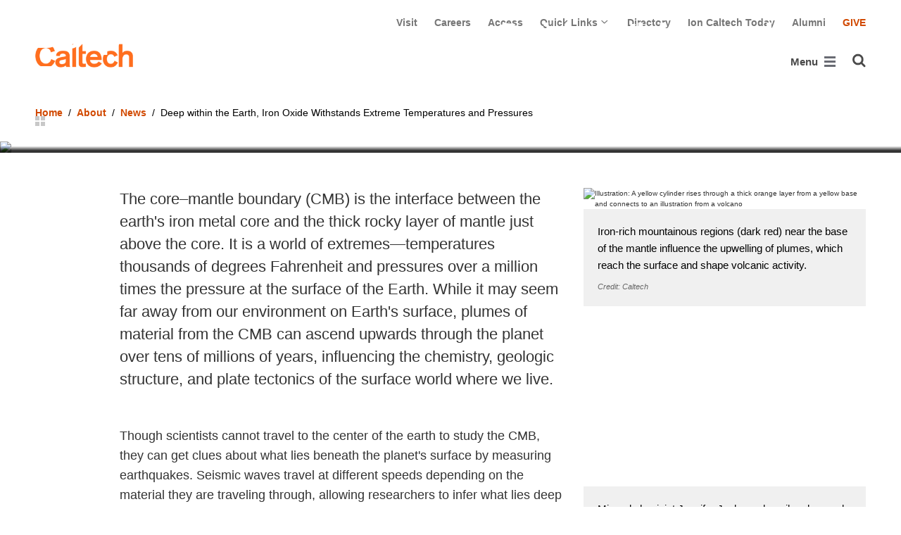

--- FILE ---
content_type: application/javascript
request_url: https://www.caltech.edu/static/CACHE/js/output.54b9aeca30a0.js
body_size: 2693
content:
/*! modernizr 3.6.0 (Custom Build) | MIT *
 * https://modernizr.com/download/?-cssanimations-csstransitions-addtest-mq-prefixed-prefixes-setclasses !*/!function(e,n,t){function r(e,n){return typeof e===n}function o(){var e,n,t,o,i,s,a;for(var l in w)if(w.hasOwnProperty(l)){if(e=[],n=w[l],n.name&&(e.push(n.name.toLowerCase()),n.options&&n.options.aliases&&n.options.aliases.length))for(t=0;t<n.options.aliases.length;t++)e.push(n.options.aliases[t].toLowerCase());for(o=r(n.fn,"function")?n.fn():n.fn,i=0;i<e.length;i++)s=e[i],a=s.split("."),1===a.length?Modernizr[a[0]]=o:(!Modernizr[a[0]]||Modernizr[a[0]]instanceof Boolean||(Modernizr[a[0]]=new Boolean(Modernizr[a[0]])),Modernizr[a[0]][a[1]]=o),C.push((o?"":"no-")+a.join("-"))}}function i(e){var n=b.className,t=Modernizr._config.classPrefix||"";if(P&&(n=n.baseVal),Modernizr._config.enableJSClass){var r=new RegExp("(^|\\s)"+t+"no-js(\\s|$)");n=n.replace(r,"$1"+t+"js$2")}Modernizr._config.enableClasses&&(n+=" "+t+e.join(" "+t),P?b.className.baseVal=n:b.className=n)}function s(e){return e.replace(/([a-z])-([a-z])/g,function(e,n,t){return n+t.toUpperCase()}).replace(/^-/,"")}function a(){return"function"!=typeof n.createElement?n.createElement(arguments[0]):P?n.createElementNS.call(n,"http://www.w3.org/2000/svg",arguments[0]):n.createElement.apply(n,arguments)}function l(){var e=n.body;return e||(e=a(P?"svg":"body"),e.fake=!0),e}function u(e,t,r,o){var i,s,u,f,c="modernizr",p=a("div"),d=l();if(parseInt(r,10))for(;r--;)u=a("div"),u.id=o?o[r]:c+(r+1),p.appendChild(u);return i=a("style"),i.type="text/css",i.id="s"+c,(d.fake?d:p).appendChild(i),d.appendChild(p),i.styleSheet?i.styleSheet.cssText=e:i.appendChild(n.createTextNode(e)),p.id=c,d.fake&&(d.style.background="",d.style.overflow="hidden",f=b.style.overflow,b.style.overflow="hidden",b.appendChild(d)),s=t(p,e),d.fake?(d.parentNode.removeChild(d),b.style.overflow=f,b.offsetHeight):p.parentNode.removeChild(p),!!s}function f(e,n){return!!~(""+e).indexOf(n)}function c(e,n){return function(){return e.apply(n,arguments)}}function p(e,n,t){var o;for(var i in e)if(e[i]in n)return t===!1?e[i]:(o=n[e[i]],r(o,"function")?c(o,t||n):o);return!1}function d(e){return e.replace(/([A-Z])/g,function(e,n){return"-"+n.toLowerCase()}).replace(/^ms-/,"-ms-")}function m(n,t,r){var o;if("getComputedStyle"in e){o=getComputedStyle.call(e,n,t);var i=e.console;if(null!==o)r&&(o=o.getPropertyValue(r));else if(i){var s=i.error?"error":"log";i[s].call(i,"getComputedStyle returning null, its possible modernizr test results are inaccurate")}}else o=!t&&n.currentStyle&&n.currentStyle[r];return o}function h(n,r){var o=n.length;if("CSS"in e&&"supports"in e.CSS){for(;o--;)if(e.CSS.supports(d(n[o]),r))return!0;return!1}if("CSSSupportsRule"in e){for(var i=[];o--;)i.push("("+d(n[o])+":"+r+")");return i=i.join(" or "),u("@supports ("+i+") { #modernizr { position: absolute; } }",function(e){return"absolute"==m(e,null,"position")})}return t}function v(e,n,o,i){function l(){c&&(delete O.style,delete O.modElem)}if(i=r(i,"undefined")?!1:i,!r(o,"undefined")){var u=h(e,o);if(!r(u,"undefined"))return u}for(var c,p,d,m,v,g=["modernizr","tspan","samp"];!O.style&&g.length;)c=!0,O.modElem=a(g.shift()),O.style=O.modElem.style;for(d=e.length,p=0;d>p;p++)if(m=e[p],v=O.style[m],f(m,"-")&&(m=s(m)),O.style[m]!==t){if(i||r(o,"undefined"))return l(),"pfx"==n?m:!0;try{O.style[m]=o}catch(y){}if(O.style[m]!=v)return l(),"pfx"==n?m:!0}return l(),!1}function g(e,n,t,o,i){var s=e.charAt(0).toUpperCase()+e.slice(1),a=(e+" "+E.join(s+" ")+s).split(" ");return r(n,"string")||r(n,"undefined")?v(a,n,o,i):(a=(e+" "+j.join(s+" ")+s).split(" "),p(a,n,t))}function y(e,n,r){return g(e,t,t,n,r)}function _(e,n){if("object"==typeof e)for(var t in e)k(e,t)&&_(t,e[t]);else{e=e.toLowerCase();var r=e.split("."),o=Modernizr[r[0]];if(2==r.length&&(o=o[r[1]]),"undefined"!=typeof o)return Modernizr;n="function"==typeof n?n():n,1==r.length?Modernizr[r[0]]=n:(!Modernizr[r[0]]||Modernizr[r[0]]instanceof Boolean||(Modernizr[r[0]]=new Boolean(Modernizr[r[0]])),Modernizr[r[0]][r[1]]=n),i([(n&&0!=n?"":"no-")+r.join("-")]),Modernizr._trigger(e,n)}return Modernizr}var C=[],w=[],S={_version:"3.6.0",_config:{classPrefix:"",enableClasses:!0,enableJSClass:!0,usePrefixes:!0},_q:[],on:function(e,n){var t=this;setTimeout(function(){n(t[e])},0)},addTest:function(e,n,t){w.push({name:e,fn:n,options:t})},addAsyncTest:function(e){w.push({name:null,fn:e})}},Modernizr=function(){};Modernizr.prototype=S,Modernizr=new Modernizr;var x=S._config.usePrefixes?" -webkit- -moz- -o- -ms- ".split(" "):["",""];S._prefixes=x;var b=n.documentElement,P="svg"===b.nodeName.toLowerCase(),z=function(){var n=e.matchMedia||e.msMatchMedia;return n?function(e){var t=n(e);return t&&t.matches||!1}:function(n){var t=!1;return u("@media "+n+" { #modernizr { position: absolute; } }",function(n){t="absolute"==(e.getComputedStyle?e.getComputedStyle(n,null):n.currentStyle).position}),t}}();S.mq=z;var T="Moz O ms Webkit",E=S._config.usePrefixes?T.split(" "):[];S._cssomPrefixes=E;var N=function(n){var r,o=x.length,i=e.CSSRule;if("undefined"==typeof i)return t;if(!n)return!1;if(n=n.replace(/^@/,""),r=n.replace(/-/g,"_").toUpperCase()+"_RULE",r in i)return"@"+n;for(var s=0;o>s;s++){var a=x[s],l=a.toUpperCase()+"_"+r;if(l in i)return"@-"+a.toLowerCase()+"-"+n}return!1};S.atRule=N;var j=S._config.usePrefixes?T.toLowerCase().split(" "):[];S._domPrefixes=j;var L={elem:a("modernizr")};Modernizr._q.push(function(){delete L.elem});var O={style:L.elem.style};Modernizr._q.unshift(function(){delete O.style}),S.testAllProps=g;S.prefixed=function(e,n,t){return 0===e.indexOf("@")?N(e):(-1!=e.indexOf("-")&&(e=s(e)),n?g(e,n,t):g(e,"pfx"))};S.testAllProps=y,Modernizr.addTest("cssanimations",y("animationName","a",!0)),Modernizr.addTest("csstransitions",y("transition","all",!0));var k;!function(){var e={}.hasOwnProperty;k=r(e,"undefined")||r(e.call,"undefined")?function(e,n){return n in e&&r(e.constructor.prototype[n],"undefined")}:function(n,t){return e.call(n,t)}}(),S._l={},S.on=function(e,n){this._l[e]||(this._l[e]=[]),this._l[e].push(n),Modernizr.hasOwnProperty(e)&&setTimeout(function(){Modernizr._trigger(e,Modernizr[e])},0)},S._trigger=function(e,n){if(this._l[e]){var t=this._l[e];setTimeout(function(){var e,r;for(e=0;e<t.length;e++)(r=t[e])(n)},0),delete this._l[e]}},Modernizr._q.push(function(){S.addTest=_}),o(),i(C),delete S.addTest,delete S.addAsyncTest;for(var q=0;q<Modernizr._q.length;q++)Modernizr._q[q]();e.Modernizr=Modernizr}(window,document);;